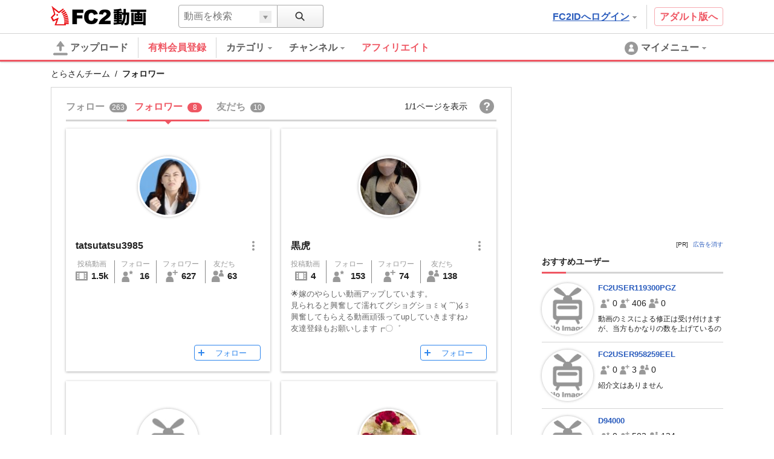

--- FILE ---
content_type: text/html; charset=UTF-8
request_url: https://video.fc2.com/embed/follow_button/27152465?type=102&language=ja
body_size: 423
content:
<!DOCTYPE html><html lang="ja"><head><meta charset="utf-8"><meta name="author" content="FC2,inc" /><meta name="copyright" content="FC2,inc" /><title>FC2 Videos Follow Button</title><meta name="viewport" content="width=device-width,initial-scale=1"><meta name="robots" content="noindex"><link rel="stylesheet" href="//static.fc2.com/video/css/u/bs/7acmXfmx5W4sPPLdldhdm.css"> <link rel="stylesheet" href="//static.fc2.com/video/css/u/eb/fw/7acmXfmx5W5t_zZv7wuvTpv3XY3YXYg.css"></head><body><div><a href="/login.php" target="_top" role="button" class="c-followButton-102 ja" aria-pressed="false" title="黒虎さんをフォロー">フォロー</a></div></body></html>